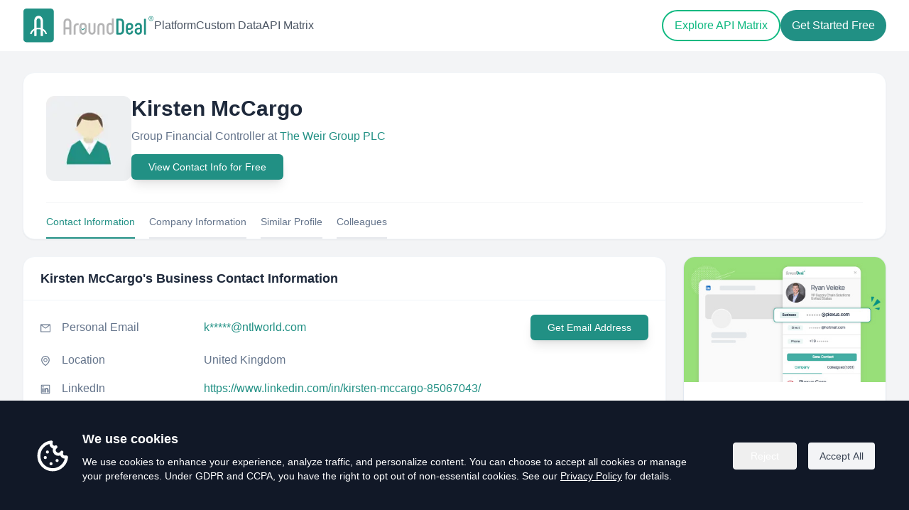

--- FILE ---
content_type: application/javascript; charset=UTF-8
request_url: https://www.arounddeal.com/_next/static/chunks/pages/index-164768cca731831d.js
body_size: 10020
content:
(self.webpackChunk_N_E=self.webpackChunk_N_E||[]).push([[5405],{10129:function(e,t){"use strict";Object.defineProperty(t,"__esModule",{value:!0}),t.default={icon:{tag:"svg",attrs:{viewBox:"64 64 896 896",focusable:"false"},children:[{tag:"path",attrs:{d:"M880 184H712v-64c0-4.4-3.6-8-8-8h-56c-4.4 0-8 3.6-8 8v64H384v-64c0-4.4-3.6-8-8-8h-56c-4.4 0-8 3.6-8 8v64H144c-17.7 0-32 14.3-32 32v664c0 17.7 14.3 32 32 32h736c17.7 0 32-14.3 32-32V216c0-17.7-14.3-32-32-32zm-40 656H184V460h656v380zM184 392V256h128v48c0 4.4 3.6 8 8 8h56c4.4 0 8-3.6 8-8v-48h256v48c0 4.4 3.6 8 8 8h56c4.4 0 8-3.6 8-8v-48h128v136H184z"}}]},name:"calendar",theme:"outlined"}},80083:function(e,t){"use strict";Object.defineProperty(t,"__esModule",{value:!0}),t.default={icon:{tag:"svg",attrs:{viewBox:"64 64 896 896",focusable:"false"},children:[{tag:"path",attrs:{d:"M858.5 763.6a374 374 0 00-80.6-119.5 375.63 375.63 0 00-119.5-80.6c-.4-.2-.8-.3-1.2-.5C719.5 518 760 444.7 760 362c0-137-111-248-248-248S264 225 264 362c0 82.7 40.5 156 102.8 201.1-.4.2-.8.3-1.2.5-44.8 18.9-85 46-119.5 80.6a375.63 375.63 0 00-80.6 119.5A371.7 371.7 0 00136 901.8a8 8 0 008 8.2h60c4.4 0 7.9-3.5 8-7.8 2-77.2 33-149.5 87.8-204.3 56.7-56.7 132-87.9 212.2-87.9s155.5 31.2 212.2 87.9C779 752.7 810 825 812 902.2c.1 4.4 3.6 7.8 8 7.8h60a8 8 0 008-8.2c-1-47.8-10.9-94.3-29.5-138.2zM512 534c-45.9 0-89.1-17.9-121.6-50.4S340 407.9 340 362c0-45.9 17.9-89.1 50.4-121.6S466.1 190 512 190s89.1 17.9 121.6 50.4S684 316.1 684 362c0 45.9-17.9 89.1-50.4 121.6S557.9 534 512 534z"}}]},name:"user",theme:"outlined"}},32253:function(e,t,a){"use strict";var r=a(75263).default,s=a(64836).default;t.Z=void 0;var n=s(a(10434)),i=r(a(67294)),l=s(a(10129)),o=s(a(92074)),c=i.forwardRef(function(e,t){return i.createElement(o.default,(0,n.default)({},e,{ref:t,icon:l.default}))});t.Z=c},46403:function(e,t,a){"use strict";var r=a(75263).default,s=a(64836).default;t.Z=void 0;var n=s(a(10434)),i=r(a(67294)),l=s(a(80083)),o=s(a(92074)),c=i.forwardRef(function(e,t){return i.createElement(o.default,(0,n.default)({},e,{ref:t,icon:l.default}))});t.Z=c},27484:function(e){var t,a,r,s,n,i,l,o,c,d,u,h,m,x,f,g,p,w,v,y,b,j;e.exports=(t="millisecond",a="second",r="minute",s="hour",n="week",i="month",l="quarter",o="year",c="date",d="Invalid Date",u=/^(\d{4})[-/]?(\d{1,2})?[-/]?(\d{0,2})[Tt\s]*(\d{1,2})?:?(\d{1,2})?:?(\d{1,2})?[.:]?(\d+)?$/,h=/\[([^\]]+)]|Y{1,4}|M{1,4}|D{1,2}|d{1,4}|H{1,2}|h{1,2}|a|A|m{1,2}|s{1,2}|Z{1,2}|SSS/g,m=function(e,t,a){var r=String(e);return!r||r.length>=t?e:""+Array(t+1-r.length).join(a)+e},(f={})[x="en"]={name:"en",weekdays:"Sunday_Monday_Tuesday_Wednesday_Thursday_Friday_Saturday".split("_"),months:"January_February_March_April_May_June_July_August_September_October_November_December".split("_"),ordinal:function(e){var t=["th","st","nd","rd"],a=e%100;return"["+e+(t[(a-20)%10]||t[a]||"th")+"]"}},g="$isDayjsObject",p=function(e){return e instanceof b||!(!e||!e[g])},w=function e(t,a,r){var s;if(!t)return x;if("string"==typeof t){var n=t.toLowerCase();f[n]&&(s=n),a&&(f[n]=a,s=n);var i=t.split("-");if(!s&&i.length>1)return e(i[0])}else{var l=t.name;f[l]=t,s=l}return!r&&s&&(x=s),s||!r&&x},v=function(e,t){if(p(e))return e.clone();var a="object"==typeof t?t:{};return a.date=e,a.args=arguments,new b(a)},(y={s:m,z:function(e){var t=-e.utcOffset(),a=Math.abs(t);return(t<=0?"+":"-")+m(Math.floor(a/60),2,"0")+":"+m(a%60,2,"0")},m:function e(t,a){if(t.date()<a.date())return-e(a,t);var r=12*(a.year()-t.year())+(a.month()-t.month()),s=t.clone().add(r,i),n=a-s<0,l=t.clone().add(r+(n?-1:1),i);return+(-(r+(a-s)/(n?s-l:l-s))||0)},a:function(e){return e<0?Math.ceil(e)||0:Math.floor(e)},p:function(e){return({M:i,y:o,w:n,d:"day",D:c,h:s,m:r,s:a,ms:t,Q:l})[e]||String(e||"").toLowerCase().replace(/s$/,"")},u:function(e){return void 0===e}}).l=w,y.i=p,y.w=function(e,t){return v(e,{locale:t.$L,utc:t.$u,x:t.$x,$offset:t.$offset})},j=(b=function(){function e(e){this.$L=w(e.locale,null,!0),this.parse(e),this.$x=this.$x||e.x||{},this[g]=!0}var m=e.prototype;return m.parse=function(e){this.$d=function(e){var t=e.date,a=e.utc;if(null===t)return new Date(NaN);if(y.u(t))return new Date;if(t instanceof Date)return new Date(t);if("string"==typeof t&&!/Z$/i.test(t)){var r=t.match(u);if(r){var s=r[2]-1||0,n=(r[7]||"0").substring(0,3);return a?new Date(Date.UTC(r[1],s,r[3]||1,r[4]||0,r[5]||0,r[6]||0,n)):new Date(r[1],s,r[3]||1,r[4]||0,r[5]||0,r[6]||0,n)}}return new Date(t)}(e),this.init()},m.init=function(){var e=this.$d;this.$y=e.getFullYear(),this.$M=e.getMonth(),this.$D=e.getDate(),this.$W=e.getDay(),this.$H=e.getHours(),this.$m=e.getMinutes(),this.$s=e.getSeconds(),this.$ms=e.getMilliseconds()},m.$utils=function(){return y},m.isValid=function(){return this.$d.toString()!==d},m.isSame=function(e,t){var a=v(e);return this.startOf(t)<=a&&a<=this.endOf(t)},m.isAfter=function(e,t){return v(e)<this.startOf(t)},m.isBefore=function(e,t){return this.endOf(t)<v(e)},m.$g=function(e,t,a){return y.u(e)?this[t]:this.set(a,e)},m.unix=function(){return Math.floor(this.valueOf()/1e3)},m.valueOf=function(){return this.$d.getTime()},m.startOf=function(e,t){var l=this,d=!!y.u(t)||t,u=y.p(e),h=function(e,t){var a=y.w(l.$u?Date.UTC(l.$y,t,e):new Date(l.$y,t,e),l);return d?a:a.endOf("day")},m=function(e,t){return y.w(l.toDate()[e].apply(l.toDate("s"),(d?[0,0,0,0]:[23,59,59,999]).slice(t)),l)},x=this.$W,f=this.$M,g=this.$D,p="set"+(this.$u?"UTC":"");switch(u){case o:return d?h(1,0):h(31,11);case i:return d?h(1,f):h(0,f+1);case n:var w=this.$locale().weekStart||0,v=(x<w?x+7:x)-w;return h(d?g-v:g+(6-v),f);case"day":case c:return m(p+"Hours",0);case s:return m(p+"Minutes",1);case r:return m(p+"Seconds",2);case a:return m(p+"Milliseconds",3);default:return this.clone()}},m.endOf=function(e){return this.startOf(e,!1)},m.$set=function(e,n){var l,d=y.p(e),u="set"+(this.$u?"UTC":""),h=((l={}).day=u+"Date",l[c]=u+"Date",l[i]=u+"Month",l[o]=u+"FullYear",l[s]=u+"Hours",l[r]=u+"Minutes",l[a]=u+"Seconds",l[t]=u+"Milliseconds",l)[d],m="day"===d?this.$D+(n-this.$W):n;if(d===i||d===o){var x=this.clone().set(c,1);x.$d[h](m),x.init(),this.$d=x.set(c,Math.min(this.$D,x.daysInMonth())).$d}else h&&this.$d[h](m);return this.init(),this},m.set=function(e,t){return this.clone().$set(e,t)},m.get=function(e){return this[y.p(e)]()},m.add=function(e,t){var l,c=this;e=Number(e);var d=y.p(t),u=function(t){var a=v(c);return y.w(a.date(a.date()+Math.round(t*e)),c)};if(d===i)return this.set(i,this.$M+e);if(d===o)return this.set(o,this.$y+e);if("day"===d)return u(1);if(d===n)return u(7);var h=((l={})[r]=6e4,l[s]=36e5,l[a]=1e3,l)[d]||1,m=this.$d.getTime()+e*h;return y.w(m,this)},m.subtract=function(e,t){return this.add(-1*e,t)},m.format=function(e){var t=this,a=this.$locale();if(!this.isValid())return a.invalidDate||d;var r=e||"YYYY-MM-DDTHH:mm:ssZ",s=y.z(this),n=this.$H,i=this.$m,l=this.$M,o=a.weekdays,c=a.months,u=a.meridiem,m=function(e,a,s,n){return e&&(e[a]||e(t,r))||s[a].slice(0,n)},x=function(e){return y.s(n%12||12,e,"0")},f=u||function(e,t,a){var r=e<12?"AM":"PM";return a?r.toLowerCase():r};return r.replace(h,function(e,r){return r||function(e){switch(e){case"YY":return String(t.$y).slice(-2);case"YYYY":return y.s(t.$y,4,"0");case"M":return l+1;case"MM":return y.s(l+1,2,"0");case"MMM":return m(a.monthsShort,l,c,3);case"MMMM":return m(c,l);case"D":return t.$D;case"DD":return y.s(t.$D,2,"0");case"d":return String(t.$W);case"dd":return m(a.weekdaysMin,t.$W,o,2);case"ddd":return m(a.weekdaysShort,t.$W,o,3);case"dddd":return o[t.$W];case"H":return String(n);case"HH":return y.s(n,2,"0");case"h":return x(1);case"hh":return x(2);case"a":return f(n,i,!0);case"A":return f(n,i,!1);case"m":return String(i);case"mm":return y.s(i,2,"0");case"s":return String(t.$s);case"ss":return y.s(t.$s,2,"0");case"SSS":return y.s(t.$ms,3,"0");case"Z":return s}return null}(e)||s.replace(":","")})},m.utcOffset=function(){return-(15*Math.round(this.$d.getTimezoneOffset()/15))},m.diff=function(e,t,c){var d,u=this,h=y.p(t),m=v(e),x=(m.utcOffset()-this.utcOffset())*6e4,f=this-m,g=function(){return y.m(u,m)};switch(h){case o:d=g()/12;break;case i:d=g();break;case l:d=g()/3;break;case n:d=(f-x)/6048e5;break;case"day":d=(f-x)/864e5;break;case s:d=f/36e5;break;case r:d=f/6e4;break;case a:d=f/1e3;break;default:d=f}return c?d:y.a(d)},m.daysInMonth=function(){return this.endOf(i).$D},m.$locale=function(){return f[this.$L]},m.locale=function(e,t){if(!e)return this.$L;var a=this.clone(),r=w(e,t,!0);return r&&(a.$L=r),a},m.clone=function(){return y.w(this.$d,this)},m.toDate=function(){return new Date(this.valueOf())},m.toJSON=function(){return this.isValid()?this.toISOString():null},m.toISOString=function(){return this.$d.toISOString()},m.toString=function(){return this.$d.toUTCString()},e}()).prototype,v.prototype=j,[["$ms",t],["$s",a],["$m",r],["$H",s],["$W","day"],["$M",i],["$y",o],["$D",c]].forEach(function(e){j[e[1]]=function(t){return this.$g(t,e[0],e[1])}}),v.extend=function(e,t){return e.$i||(e(t,b,v),e.$i=!0),v},v.locale=w,v.isDayjs=p,v.unix=function(e){return v(1e3*e)},v.en=f[x],v.Ls=f,v.p={},v)},28909:function(e,t,a){"use strict";a.d(t,{Z:function(){return r}});let r=(0,a(91373).Z)("briefcase",[["path",{d:"M16 20V4a2 2 0 0 0-2-2h-4a2 2 0 0 0-2 2v16",key:"jecpp"}],["rect",{width:"20",height:"14",x:"2",y:"6",rx:"2",key:"i6l2r4"}]])},46309:function(e,t,a){"use strict";a.d(t,{Z:function(){return r}});let r=(0,a(91373).Z)("building-2",[["path",{d:"M10 12h4",key:"a56b0p"}],["path",{d:"M10 8h4",key:"1sr2af"}],["path",{d:"M14 21v-3a2 2 0 0 0-4 0v3",key:"1rgiei"}],["path",{d:"M6 10H4a2 2 0 0 0-2 2v7a2 2 0 0 0 2 2h16a2 2 0 0 0 2-2V9a2 2 0 0 0-2-2h-2",key:"secmi2"}],["path",{d:"M6 21V5a2 2 0 0 1 2-2h8a2 2 0 0 1 2 2v16",key:"16ra0t"}]])},46795:function(e,t,a){"use strict";a.d(t,{Z:function(){return r}});let r=(0,a(91373).Z)("sliders-horizontal",[["path",{d:"M10 5H3",key:"1qgfaw"}],["path",{d:"M12 19H3",key:"yhmn1j"}],["path",{d:"M14 3v4",key:"1sua03"}],["path",{d:"M16 17v4",key:"1q0r14"}],["path",{d:"M21 12h-9",key:"1o4lsq"}],["path",{d:"M21 19h-5",key:"1rlt1p"}],["path",{d:"M21 5h-7",key:"1oszz2"}],["path",{d:"M8 10v4",key:"tgpxqk"}],["path",{d:"M8 12H3",key:"a7s4jb"}]])},99329:function(e,t,a){"use strict";a.d(t,{Xt:function(){return i},hJ:function(){return c}}),a(67294);var r=a(41664),s=a.n(r),n=a(85893),i=function(e){var t=e.title,a=e.description,r=e.bgRequired,i=e.bgColor,l=e.submitBtnColor,o=e.submitBtnHoverClass;return(0,n.jsx)("section",{className:"".concat(void 0===i?"bg-[#0fb277]":i," ").concat(void 0!==r&&r?"bg-[url('/img/pages/cta-bg-center.png')] bg-no-repeat bg-center bg-cover":""),children:(0,n.jsx)("div",{className:"container-full mx-auto",children:(0,n.jsx)("div",{className:"relative z-10 overflow-hidden rounded px-8 py-12 md:py-20",children:(0,n.jsx)("div",{className:"-mx-4 flex",children:(0,n.jsx)("div",{className:"w-full px-4",children:(0,n.jsxs)("div",{className:"mx-auto max-w-[800px] text-center",children:[(0,n.jsx)("h2",{className:"mb-5 text-3xl font-semibold leading-tight text-white md:text-[40px]/[48px]",children:t}),(0,n.jsx)("div",{className:"mb-8 text-lg leading-relaxed text-white md:px-5",children:a}),(0,n.jsx)("div",{className:"inline-flex",children:(0,n.jsxs)("div",{children:[(0,n.jsx)(s(),{href:"/custom-data",className:"mr-3 mb-5 sm:mb-0 w-full sm:w-auto inline-flex items-center justify-center px-4 py-2.5 2xl:px-6 sm:py-3 rounded-full hover:text-gray-900 ".concat((void 0===l?"bg-yellow-300":l)||"bg-primary"," text-base font-medium tracking-[-0.2px] text-dark duration-300 ").concat((void 0===o?"hover:bg-yellow-400":o)||"hover:bg-yellow-400"),children:"Explore Custom Data"}),(0,n.jsx)(s(),{href:"/api-matrix",className:"w-full sm:w-auto inline-flex items-center justify-center px-4 py-2 2xl:px-6 sm:py-2.5 text-base font-medium hover:text-gray-900 hover:border-white hover:bg-white rounded-full border border-2 border-white text-white",children:"Explore API Matrix"})]})})]})})})})})})},l=a(25675),o=a.n(l);a(76930);var c=function(e){var t=e.title,a=e.description,r=e.bgRequired,i=e.image,l=e.bgColor,c=e.submitBtnColor,d=e.submitBtnHoverClass;return(0,n.jsx)("section",{className:"".concat(void 0===l?"":l," ").concat(void 0!==r&&r?"bg-[url('/img/pages/cta-bg-center.png')] bg-no-repeat bg-center bg-cover":""),children:(0,n.jsx)("div",{className:"container mx-auto",children:(0,n.jsx)("div",{className:"relative z-10 overflow-hidden rounded px-8",children:(0,n.jsxs)("div",{className:"-mx-4 flex flex-wrap items-center",children:[(0,n.jsx)("div",{className:"w-full px-4 lg:w-1/2 pt-12 md:py-12",children:(0,n.jsx)("div",{className:"w-full px-4",children:(0,n.jsxs)("div",{className:"mx-auto max-w-[800px]",children:[(0,n.jsx)("h2",{className:"mb-5 text-3xl font-semibold leading-tight text-white md:text-[40px]/[48px]",children:t}),(0,n.jsx)("div",{className:"mb-8 text-lg leading-relaxed text-white",children:a}),(0,n.jsx)("div",{className:"inline-flex",children:(0,n.jsxs)("div",{children:[(0,n.jsx)(s(),{href:"https://portal.arounddeal.com/signin",target:"_blank",rel:"noreferrer",className:"mr-3 mb-5 sm:mb-0 w-full sm:w-auto inline-flex items-center justify-center px-4 py-2.5 2xl:px-6 sm:py-3 rounded-full hover:text-gray-900 ".concat((void 0===c?"bg-yellow-300":c)||"bg-primary"," text-base font-medium tracking-[-0.2px] text-dark duration-300 ").concat((void 0===d?"hover:bg-yellow-400":d)||"hover:bg-yellow-400"),children:"Get Started Free"}),(0,n.jsx)(s(),{href:"/api-matrix",className:"w-full sm:w-auto inline-flex items-center justify-center px-4 py-2 2xl:px-6 sm:py-2.5 text-base font-medium hover:text-gray-900 hover:border-white hover:bg-white rounded-full border border-2 border-white text-white",children:"Explore API Matrix"})]})})]})})}),(0,n.jsx)("div",{className:"w-full px-4 lg:w-1/2",children:(0,n.jsx)(o(),{src:void 0===i?"":i,alt:"cta",height:1200,width:770})})]})})})})};a(87526)},243:function(e,t,a){"use strict";a.r(t),a.d(t,{default:function(){return D}});var r=a(9008),s=a.n(r),n=a(25675),i=a.n(n),l=a(41664),o=a.n(l),c=a(28909),d=a(91373);let u=(0,d.Z)("globe",[["circle",{cx:"12",cy:"12",r:"10",key:"1mglay"}],["path",{d:"M12 2a14.5 14.5 0 0 0 0 20 14.5 14.5 0 0 0 0-20",key:"13o1zl"}],["path",{d:"M2 12h20",key:"9i4pu4"}]]);var h=a(46309);let m=(0,d.Z)("layout-dashboard",[["rect",{width:"7",height:"9",x:"3",y:"3",rx:"1",key:"10lvy0"}],["rect",{width:"7",height:"5",x:"14",y:"3",rx:"1",key:"16une8"}],["rect",{width:"7",height:"9",x:"14",y:"12",rx:"1",key:"1hutg5"}],["rect",{width:"7",height:"5",x:"3",y:"16",rx:"1",key:"ldoo1y"}]]);var x=a(46795);let f=(0,d.Z)("webhook",[["path",{d:"M18 16.98h-5.99c-1.1 0-1.95.94-2.48 1.9A4 4 0 0 1 2 17c.01-.7.2-1.4.57-2",key:"q3hayz"}],["path",{d:"m6 17 3.13-5.78c.53-.97.1-2.18-.5-3.1a4 4 0 1 1 6.89-4.06",key:"1go1hn"}],["path",{d:"m12 6 3.13 5.73C15.66 12.7 16.9 13 18 13a4 4 0 0 1 0 8",key:"qlwsc0"}]]),g=(0,d.Z)("layers",[["path",{d:"M12.83 2.18a2 2 0 0 0-1.66 0L2.6 6.08a1 1 0 0 0 0 1.83l8.58 3.91a2 2 0 0 0 1.66 0l8.58-3.9a1 1 0 0 0 0-1.83z",key:"zw3jo"}],["path",{d:"M2 12a1 1 0 0 0 .58.91l8.6 3.91a2 2 0 0 0 1.65 0l8.58-3.9A1 1 0 0 0 22 12",key:"1wduqc"}],["path",{d:"M2 17a1 1 0 0 0 .58.91l8.6 3.91a2 2 0 0 0 1.65 0l8.58-3.9A1 1 0 0 0 22 17",key:"kqbvx6"}]]);var p=a(87227),w=a(93857),v=a(43223),y=a(85893),b=function(e){var t=e.testimonial,a=t.name,r=t.designation,s=t.title,n=t.image,l=t.review;return(0,y.jsxs)("div",{className:"rounded-xl bg-white p-10 shadow-lg dark:bg-dark-2",children:[(0,y.jsxs)("div",{className:"mb-4",children:[(0,y.jsx)("svg",{className:"w-4 h-4 inline-block text-yellow-400 dark:text-white","aria-hidden":"true",xmlns:"http://www.w3.org/2000/svg",width:"24",height:"24",fill:"currentColor",viewBox:"0 0 24 24",children:(0,y.jsx)("path",{d:"M13.849 4.22c-.684-1.626-3.014-1.626-3.698 0L8.397 8.387l-4.552.361c-1.775.14-2.495 2.331-1.142 3.477l3.468 2.937-1.06 4.392c-.413 1.713 1.472 3.067 2.992 2.149L12 19.35l3.897 2.354c1.52.918 3.405-.436 2.992-2.15l-1.06-4.39 3.468-2.938c1.353-1.146.633-3.336-1.142-3.477l-4.552-.36-1.754-4.17Z"})}),(0,y.jsx)("svg",{className:"w-4 h-4 inline-block text-yellow-400 dark:text-white","aria-hidden":"true",xmlns:"http://www.w3.org/2000/svg",width:"24",height:"24",fill:"currentColor",viewBox:"0 0 24 24",children:(0,y.jsx)("path",{d:"M13.849 4.22c-.684-1.626-3.014-1.626-3.698 0L8.397 8.387l-4.552.361c-1.775.14-2.495 2.331-1.142 3.477l3.468 2.937-1.06 4.392c-.413 1.713 1.472 3.067 2.992 2.149L12 19.35l3.897 2.354c1.52.918 3.405-.436 2.992-2.15l-1.06-4.39 3.468-2.938c1.353-1.146.633-3.336-1.142-3.477l-4.552-.36-1.754-4.17Z"})}),(0,y.jsx)("svg",{className:"w-4 h-4 inline-block text-yellow-400 dark:text-white","aria-hidden":"true",xmlns:"http://www.w3.org/2000/svg",width:"24",height:"24",fill:"currentColor",viewBox:"0 0 24 24",children:(0,y.jsx)("path",{d:"M13.849 4.22c-.684-1.626-3.014-1.626-3.698 0L8.397 8.387l-4.552.361c-1.775.14-2.495 2.331-1.142 3.477l3.468 2.937-1.06 4.392c-.413 1.713 1.472 3.067 2.992 2.149L12 19.35l3.897 2.354c1.52.918 3.405-.436 2.992-2.15l-1.06-4.39 3.468-2.938c1.353-1.146.633-3.336-1.142-3.477l-4.552-.36-1.754-4.17Z"})}),(0,y.jsx)("svg",{className:"w-4 h-4 inline-block text-yellow-400 dark:text-white","aria-hidden":"true",xmlns:"http://www.w3.org/2000/svg",width:"24",height:"24",fill:"currentColor",viewBox:"0 0 24 24",children:(0,y.jsx)("path",{d:"M13.849 4.22c-.684-1.626-3.014-1.626-3.698 0L8.397 8.387l-4.552.361c-1.775.14-2.495 2.331-1.142 3.477l3.468 2.937-1.06 4.392c-.413 1.713 1.472 3.067 2.992 2.149L12 19.35l3.897 2.354c1.52.918 3.405-.436 2.992-2.15l-1.06-4.39 3.468-2.938c1.353-1.146.633-3.336-1.142-3.477l-4.552-.36-1.754-4.17Z"})}),(0,y.jsx)("svg",{className:"w-4 h-4 inline-block text-yellow-400 dark:text-white","aria-hidden":"true",xmlns:"http://www.w3.org/2000/svg",width:"24",height:"24",fill:"currentColor",viewBox:"0 0 24 24",children:(0,y.jsx)("path",{d:"M13.849 4.22c-.684-1.626-3.014-1.626-3.698 0L8.397 8.387l-4.552.361c-1.775.14-2.495 2.331-1.142 3.477l3.468 2.937-1.06 4.392c-.413 1.713 1.472 3.067 2.992 2.149L12 19.35l3.897 2.354c1.52.918 3.405-.436 2.992-2.15l-1.06-4.39 3.468-2.938c1.353-1.146.633-3.336-1.142-3.477l-4.552-.36-1.754-4.17Z"})})]}),(0,y.jsxs)("div",{className:"mb-6 flex items-center gap-4",children:[(0,y.jsx)("div",{className:"aspect-square w-[52px] overflow-hidden rounded-full",children:(0,y.jsx)(i(),{src:n,alt:a,height:160,width:160,className:"w-full overflow-hidden rounded-full object-cover object-center"})}),(0,y.jsxs)("div",{children:[(0,y.jsx)("h5",{className:"text-lg font-medium text-black dark:text-white",children:a}),(0,y.jsx)("p",{className:"text-base text-gray-500 dark:text-dark-6",children:r})]})]}),(0,y.jsxs)("div",{children:[(0,y.jsx)("p",{className:"text-2xl text-dark mb-3 dark:text-dark-6",children:s}),(0,y.jsxs)("p",{className:"text-lg text-gray-500 dark:text-dark-6",children:['" ',l,' "']})]})]})},j=a(61178),k=a(23695),N=a(99329),M=[{name:"Ethan P.",image:"/img/avatars/avatar-4.png",designation:"Sales Manager",title:'"Finally found the perfect APAC business database I\'ve been searching for! "',review:"As a salesperson, finding accurate contacts can be a real headache. But then I stumbled upon AroundDeal and it's been a game-changer. Their APAC business database is spot-on and I can easily find my targeted buyers in no time. Seriously, it's saved me so much hassle. If you're looking for a reliable database in APAC, give AroundDeal a shot - you won't regret it."},{name:"Benjamin D.",image:"/img/avatars/avatar-5.png",designation:"Marketing Director",title:'"Don\'t miss out on the opportunity to take your marketing efforts to the next level."',review:"With AroundDeal's bulk verifier and enrichment tool, we've been able to enhance our data quality and set ourselves up for our best marketing quarter yet. The accuracy rate is almost 100%, which has been a game-changer for our email marketing ROI. I truly believe AroundDeal is the best tool for my team and I highly recommend giving it a try."},{name:"Aisha K.",image:"/img/avatars/avatar-6.png",designation:"Startup Owner",title:'"AroundDeal allowed me to find target emails on LinkedIn! "',review:"Finding target email addresses for my Singaporean buyers was a struggle for me. I tried searching on LinkedIn and sending connection requests, but never received any replies. Then I found AroundDeal - this platform has been a game-changer for me. With its ability to help me find target emails while browsing LinkedIn, engaging with my buyers has become much easier!!"}],$=[{icon:c.Z,value:"150K+",label:"professionals served"},{icon:u,value:"Global",label:"coverage across markets"},{icon:h.Z,value:"Workflow-ready",label:"built for scale, automation & AI"}];function D(){var e="AroundDeal: Global B2B Data Infrastructure Built for the AI Era",t="AroundDeal is a global B2B data platform built for the AI era. We help companies access and use high-quality business data at scale — through a self-serve platform, scalable custom datasets, and real-time APIs.",a="AroundDeal, arounddeal, around deal, good database, B2B database, asia leading platform, grow your business, sales automation platform, B2B contacts and company data, account-based sales, 110M+ business profiles worldwide, top-ranked on G2, find more B2B contacts, engage with auto workflows, find leads in 1 click";return(0,y.jsxs)("div",{children:[(0,y.jsxs)(s(),{children:[(0,y.jsx)("title",{children:e}),(0,y.jsx)("meta",{name:"description",content:t}),(0,y.jsx)("meta",{name:"keywords",content:a}),(0,y.jsx)("link",{rel:"canonical",href:"https://www.arounddeal.com/"}),(0,y.jsx)("meta",{property:"og:url",content:"https://www.arounddeal.com/"}),(0,y.jsx)("meta",{property:"og:type",content:"website"}),(0,y.jsx)("meta",{property:"og:title",content:e}),(0,y.jsx)("meta",{property:"og:description",content:t}),(0,y.jsx)("meta",{property:"og:image",content:"https://www.arounddeal.com/img/pages/og-default.png"}),(0,y.jsx)("meta",{property:"og:image:alt",content:"AroundDeal — Global B2B Data Infrastructure"}),(0,y.jsx)("meta",{property:"og:locale",content:"en"}),(0,y.jsx)("meta",{property:"og:site_name",content:"AroundDeal"}),(0,y.jsx)("meta",{property:"og:keywords",content:a}),(0,y.jsx)("meta",{name:"twitter:creator",content:"@AroundDeal"}),(0,y.jsx)("meta",{name:"twitter:site",content:"@AroundDeal"}),(0,y.jsx)("meta",{name:"twitter:card",content:"summary_large_image"}),(0,y.jsx)("meta",{name:"twitter:title",content:e}),(0,y.jsx)("meta",{name:"twitter:description",content:t}),(0,y.jsx)("meta",{name:"twitter:image",content:"https://www.arounddeal.com/img/pages/og-default.png"})]}),(0,y.jsxs)("main",{className:"min-h-screen bg-white",children:[(0,y.jsx)(p.h,{}),(0,y.jsx)("section",{className:"w-full bg-emerald-500 pt-[80px]",style:{backgroundImage:"url(/img/pages/index-bg-2.png)",backgroundRepeat:"no-repeat",backgroundSize:"cover"},children:(0,y.jsx)("div",{className:"relative z-10 lg:py-[30px] xl:py-[60px] 2xl:py-[150px]",children:(0,y.jsx)("div",{className:"mx-auto container px-4 py-8 xl:py-12 sm:px-6 lg:px-8",children:(0,y.jsxs)("div",{className:"-mx-4 flex flex-wrap items-center pb-[30px]",children:[(0,y.jsx)("div",{className:"w-full px-4 lg:w-6/12 xl:w-5/12",children:(0,y.jsxs)("div",{className:"hero-content",children:[(0,y.jsx)("h1",{className:"mb-5 text-3xl font-bold leading-[1.208] text-white lg:text-[32px] xl:text-[40px]",children:"Global B2B Data Infrastructure Built for the AI Era"}),(0,y.jsx)("p",{className:"mb-6 text-lg md:text-xl text-white",children:"Self-serve platform, scalable custom datasets, and real-time APIs — designed for automation and AI workflows across every growth stage."}),(0,y.jsxs)("div",{className:"",children:[(0,y.jsx)(o(),{href:"https://portal.arounddeal.com/signin",target:"_blank",rel:"noreferrer",className:"inline-flex items-center justify-center px-4 py-2.5 2xl:px-6 sm:py-3 text-base rounded-full mr-3 font-medium duration-300 ease-in-out text-gray-900 bg-yellow-300 hover:text-gray-900 hover:bg-yellow-400",children:"Get Started Free"}),(0,y.jsx)(o(),{href:"/api-matrix",className:"inline-flex items-center justify-center px-4 py-2 2xl:px-6 sm:py-2.5 text-base font-medium hover:text-gray-900 hover:border-white hover:bg-white rounded-full border border-2 border-white text-white",children:"Explore API Matrix"})]})]})}),(0,y.jsx)("div",{className:"hidden px-4 lg:block xl:w-1/12"}),(0,y.jsx)("div",{className:"w-full px-4 lg:w-6/12",children:(0,y.jsx)("div",{className:"relative lg:absolute h-[235px] sm:h-[380px] md:h-[460px] lg:h-full w-full lg:w-1/2 lg:right-0 mt-5 lg:mt-0 z-[-1] lg:top-10 2xl:top-5 bg-contain bg-center lg:bg-right-top bg-no-repeat px-5",style:{backgroundImage:"url(/img/pages/index-bg-new.png)"}})})]})})})}),(0,y.jsx)("section",{className:"py-12 sm:py-14 md:py-16 lg:py-20",children:(0,y.jsxs)("div",{className:"mx-auto container px-4 sm:px-6 lg:px-8",children:[(0,y.jsx)("div",{className:"-mx-4 flex flex-wrap",children:(0,y.jsx)("div",{className:"w-full px-4",children:(0,y.jsxs)("div",{className:"mx-auto mb-[40px] max-w-2xl text-center",children:[(0,y.jsx)("h2",{className:"mb-3 text-3xl font-semibold leading-[1.2] text-dark sm:text-4xl md:text-[40px] md:leading-[1.2]",children:"3 Ways to Use AroundDeal"}),(0,y.jsx)("p",{className:"text-lg text-gray-500",children:"Start self-serve, then scale when you need repeatable delivery or system integration."})]})})}),(0,y.jsx)("div",{className:"flex flex-wrap justify-center",children:(0,y.jsxs)("div",{className:"grid grid-cols-1 gap-8 md:grid-cols-2 md:gap-10 lg:grid-cols-3 lg:gap-8 xl:gap-10",children:[(0,y.jsx)(j.Jp,{title:"Platform",details:"Best for self-serve discovery, research, and lightweight workflows.",icon:(0,y.jsx)("div",{className:"flex h-[64px] w-[64px] items-center justify-center rounded-full bg-blue-600",children:(0,y.jsx)(m,{className:"text-white"})}),link:(0,y.jsxs)(o(),{href:"/platform",target:"_blank",rel:"noreferrer",className:"text-emerald-500 inline-flex items-center justify-center py-3 text-center text-base font-medium hover:text-emerald-600",children:["Explore Platform",(0,y.jsx)("span",{className:"ml-1","aria-hidden":"true",children:"→"})]})}),(0,y.jsx)(j.Jp,{title:"Custom Data",details:"Best for bulk delivery with specific markets, fields, rules, and update schedules.",icon:(0,y.jsx)("div",{className:"flex h-[64px] w-[64px] items-center justify-center rounded-full bg-purple-700",children:(0,y.jsx)(x.Z,{className:"text-white"})}),link:(0,y.jsxs)(o(),{href:"/custom-data",target:"_blank",rel:"noreferrer",className:"text-emerald-500 inline-flex items-center justify-center py-3 text-center text-base font-medium hover:text-emerald-600",children:["Explore Custom Data",(0,y.jsx)("span",{className:"ml-1","aria-hidden":"true",children:"→"})]})}),(0,y.jsx)(j.Jp,{title:"API Matrix",details:"Best for real-time integration, automation, and AI-ready workflows.",icon:(0,y.jsx)("div",{className:"flex h-[64px] w-[64px] items-center justify-center rounded-full bg-emerald-500",children:(0,y.jsx)(f,{className:"text-white"})}),link:(0,y.jsxs)(o(),{href:"/api-matrix",target:"_blank",rel:"noreferrer",className:"text-emerald-500 inline-flex items-center justify-center py-3 text-center text-base font-medium hover:text-emerald-600",children:["Explore API Matrix",(0,y.jsx)("span",{className:"ml-1","aria-hidden":"true",children:"→"})]})})]})})]})}),(0,y.jsx)("section",{className:"bg-gray-50 py-12 sm:py-14 md:py-16 lg:py-20",children:(0,y.jsxs)("div",{className:"mx-auto container px-4 sm:px-6 lg:px-8",children:[(0,y.jsx)("div",{className:"-mx-4 flex flex-wrap",children:(0,y.jsx)("div",{className:"w-full px-4",children:(0,y.jsxs)("div",{className:"mx-auto mb-[40px] max-w-2xl text-center",children:[(0,y.jsx)("h2",{className:"mb-3 text-3xl font-semibold leading-[1.2] text-dark sm:text-4xl md:text-[40px]",children:"What Makes AroundDeal Different"}),(0,y.jsx)("p",{className:"text-base sm:text-lg leading-relaxed text-gray-500",children:"We’re built for scalable usage — not one-off exports. Customize at scale, integrate in real time, and keep workflows running."})]})})}),(0,y.jsxs)("div",{className:"grid grid-cols-1 sm:grid-cols-2 gap-4 sm:gap-6 2xl:gap-8",children:[(0,y.jsx)(A,{Icon:x.Z,title:"Scalable Customization",items:["Repeatable custom datasets with clear rules and structures","One-time or recurring delivery based on your workflow cadence","Designed to be reused across teams and stages"]}),(0,y.jsx)(A,{Icon:f,title:"Real-Time, AI-Ready APIs",items:["Unified API suite for workflow-driven integration","Supports automation, identity resolution, and system pipelines","AI-ready data infrastructure — stable structure and repeatable access"]}),(0,y.jsx)(A,{Icon:g,title:"Multi-Source + Proprietary Data",items:["Built on multi-source signals, including proprietary data resources","Cross-validated to improve consistency and usability","Optimized for long-term, scalable operations"]}),(0,y.jsx)(A,{Icon:u,title:"APAC Depth (When It Matters)",items:["Strong depth in APAC and emerging markets when you need it","Scalable delivery and APIs turn regional depth into global workflows","Use it selectively — without making it the headline"]})]})]})}),(0,y.jsx)("section",{className:"w-full bg-white pt-12 sm:pt-14 md:pt-16 lg:pt-20 mb-10",children:(0,y.jsxs)("div",{className:"mx-auto container px-4 sm:px-6 lg:px-8",children:[(0,y.jsxs)("div",{className:"px-4 mx-auto text-center max-w-3xl",children:[(0,y.jsx)("h2",{className:"mb-4 text-3xl font-semibold text-dark sm:text-4xl md:text-[40px] md:leading-[1.2]",children:"Trusted by Teams Worldwide"}),(0,y.jsx)("p",{className:"text-lg text-gray-500",children:"Used by over 150,000 professionals across global markets."})]}),(0,y.jsx)("div",{className:"mt-12 grid grid-cols-1 gap-4 sm:gap-6 2xl:gap-8 sm:grid-cols-2 lg:grid-cols-3",children:$.map(function(e){var t=e.icon;return(0,y.jsxs)("div",{className:"flex items-center gap-4 rounded-xl border border-slate-100 bg-white px-6 py-6 shadow-sm",children:[(0,y.jsx)("div",{className:"flex h-12 w-12 items-center justify-center rounded-lg bg-emerald-500",children:(0,y.jsx)(t,{className:"h-6 w-6 text-white",strokeWidth:2})}),(0,y.jsxs)("div",{className:"min-w-0",children:[(0,y.jsx)("div",{className:"text-2xl sm:text-3xl 2xl:text-4xl font-extrabold leading-none text-slate-900",children:e.value}),(0,y.jsx)("div",{className:"mt-1 text-base text-slate-500",children:e.label})]})]},e.label)})})]})}),(0,y.jsx)("section",{className:"py-12 sm:py-14 md:py-16 lg:py-20",children:(0,y.jsxs)("div",{className:"mx-auto container px-4 sm:px-6 lg:px-8",children:[(0,y.jsx)("div",{className:"-mx-4 flex flex-wrap",children:(0,y.jsx)("div",{className:"w-full px-4",children:(0,y.jsxs)("div",{className:"mx-auto mb-[30px] text-center",children:[(0,y.jsx)("h2",{className:"mb-3 text-3xl font-semibold leading-[1.2] text-dark sm:text-4xl md:text-[40px]",children:"AroundDeal: Winning Many Honors Worldwide!"}),(0,y.jsx)("p",{className:"text-lg text-gray-500 dark:text-dark-6",children:"⭐️⭐️⭐️⭐️⭐️ 4.8 out of 5 stars. AroundDeal has the highest score in data availability, performance and reliability on G2."})]})})}),(0,y.jsx)("div",{className:"flex mb-5 justify-center items-center text-center",children:(0,y.jsx)(i(),{src:"/img/pages/home-awards-new.png",width:"1200",height:"320",alt:"home-awards"})}),(0,y.jsx)("div",{className:"grid grid-cols-1 md:grid-cols-2 lg:grid-cols-3 gap-4",children:M.map(function(e,t){return(0,y.jsx)(b,{testimonial:e},t)})})]})}),(0,y.jsx)(v.mj,{}),(0,y.jsx)(N.hJ,{title:"Choose Your Path",description:(0,y.jsx)("div",{children:"Get started self-serve, scale with custom delivery, or integrate via APIs."}),bgColor:"bg-[#0fb277]",image:"/img/pages/cta-home.png"}),(0,y.jsx)(w.l,{})]})]})}var A=function(e){var t=e.Icon,a=e.title,r=e.items;return(0,y.jsx)("div",{className:"group rounded-2xl border border-slate-200 bg-white p-6 sm:p-8 shadow-sm transition hover:-translate-y-0.5 hover:shadow-md",children:(0,y.jsxs)("div",{className:"flex items-start gap-4",children:[(0,y.jsx)("div",{className:"flex h-10 w-10 shrink-0 items-center justify-center rounded-xl bg-[#219084]/10 text-[#219084] ring-1 ring-[#219084]/15",children:(0,y.jsx)(t,{size:18})}),(0,y.jsxs)("div",{className:"min-w-0",children:[(0,y.jsx)("h3",{className:"text-lg sm:text-xl font-semibold leading-tight text-slate-900",children:a}),(0,y.jsx)("ul",{className:"mt-4 space-y-1",children:r.map(function(e){return(0,y.jsx)(k.GT,{text:e},e)})})]})]})})}},75557:function(e,t,a){(window.__NEXT_P=window.__NEXT_P||[]).push(["/",function(){return a(243)}])}},function(e){e.O(0,[4885,1186,2300,1889,811,6081,9006,5799,5260,1178,3223,2888,9774,179],function(){return e(e.s=75557)}),_N_E=e.O()}]);